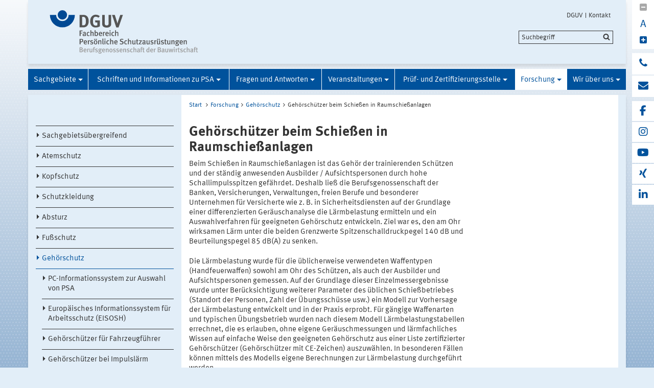

--- FILE ---
content_type: text/html;charset=UTF-8
request_url: https://www.dguv.de/fb-psa/forschung/gehoerschutz/gehoerschuetzer-beim-schiessen-in-raumschiessanlagen/index.jsp
body_size: 28283
content:
			

<!DOCTYPE html>
<html data-zoom="0" lang="DE">
<head>
<meta http-equiv="X-UA-Compatible" content="IE=edge,chrome=1">
<meta charset="utf-8" />
<meta name="viewport" content="width=device-width, initial-scale=1.0" />
<title>DGUV FB PSA Gehörschutz beim Schießen</title>
<meta name="description" content="Beim Schießen in Raumschießanlagen ist das Gehör der trainierenden Schützen und der ständig anwesenden Ausbilder / Aufsichtspersonen durch hohe Schallimpulsspitzen gefährdet." />
<meta name="date" content="2018-06-28 12:15:24" />
<meta name="author" content="Deutsche Gesetzliche Unfallversicherung e.V." />
<!-- Twitter Card -->
<meta name="twitter:card" content="summary" />
<meta name="twitter:title" content="DGUV FB PSA Gehörschutz beim Schießen" />
<meta name="twitter:site" content="@dguv" />
<meta name="twitter:creator" content="@dguv" />
<!-- OpenGraph -->
<meta property="og:type" content="website" />
<meta property="og:title" content="DGUV FB PSA Gehörschutz beim Schießen" />
<meta property="og:description" content="Beim Schießen in Raumschießanlagen ist das Gehör der trainierenden Schützen und der ständig anwesenden Ausbilder / Aufsichtspersonen durch hohe Schallimpulsspitzen gefährdet." />
<meta property="og:language" content="DE" />
<meta property="og:url" content="https://www.dguv.de/fb-psa/forschung/gehoerschutz/gehoerschuetzer-beim-schiessen-in-raumschiessanlagen/index.jsp" />
<link rel="shortcut icon" href="../../../../resources/images/favicon.png" />
<link rel="stylesheet" href="../../../../resources/css/style22102020.css" />
<script src="../../../../resources/js/modernizr.js"></script>
	<!-- Copyright (c) 2000-2025 etracker GmbH. All rights reserved. No reproduction, publication or modification allowed without permission. -->
	<!-- etracker code 6.0 -->
	<script type="text/javascript">
		var et_areas = "Internet/Fachbereiche/Forschung/Gehörschutz/Gehörschützer beim Schießen in Raumschießanlagen";
		var et_pagename = "Gehörschützer beim Schießen in Raumschießanlagen[d95494]";
	</script>
	<script id="_etLoader" type="text/javascript" charset="UTF-8" data-block-cookies="true" data-respect-dnt="true" data-secure-code="1bxjLs" src="//code.etracker.com/code/e.js" async></script>
	<!-- etracker code 6.0 end -->

</head>
<body id="template-aside" class="">
<header class="header" role="banner">
<div class="container" style="position:relative;">
<div class="content">
<section class="head-logo">
<a href="../../../index.jsp"
title="Fachausschuss PSA - Homepage">
<img src="../../../../medien/logos/logo-fachbereich-persoenliche-schutzausruestungen-rgb.svg" alt="">
</a>
</section>
</div>
<ul class="top-meta-nav" role="navigation" aria-label="top-navigation">
<li class="search-icon-mobile"></li>
<li>
<a href="../../../../de/index.jsp"
title="DGUV">DGUV</a>
</li>
<li>
<a href="../../../../de/kontakt.jsp"
title="Kontakt">Kontakt</a>
</li>
</ul>
<div class="search-field">
<span style="display:none;" id="search_target_webcode">/webcode.jsp</span>
<span style="display:none;" id="search_target_gss">/de/suche/index.jsp</span>
<span style="display:none;" id="search_target_publications">https://publikationen.dguv.de/DguvWebcode?query=</span>
<form
action="/de/suche/index.jsp"
name="q"
id="searchform"
tabindex="0"
role="search"
data-webcode="../../../../webcodes/index.json"
autocomplete="off"
onsubmit="replaceQuoteMarks()"
>
<input type="text" placeholder="Suchbegriff" name="query" id="searchInput" data-search-inputfield="true">
<input type="hidden" name="filter" value="language:de" />
<input name="xsl" value="json" type="hidden">
<input type="submit" name="Submit" value="Submit" id="searchComplete" style="display:none;">
<input type="hidden" name="col" value="1" />
<input type="hidden" name="col" value="2" />
<input type="hidden" name="col" value="3" />
<input type="hidden" name="col" value="4" />
<input type="hidden" name="cname" value="dguv-en" />
<input type="hidden" name="cname" value="dguv-de" />
<input type="hidden" name="cname" value="LUG" />
<input type="hidden" name="cname" value="Publikationen" />
<input type="hidden" name="tune.0" value="5" />
<input type="hidden" name="tune.1" value="3" />
<input type="hidden" name="tune.2" value="2" />
<input type="hidden" name="tune.3" value="5" />
<input type="hidden" name="tune.4" value="180" />
<input type="hidden" name="tune.5" value="10" />
<input type="hidden" name="tune.6" value="10" />
<div class="btn-search">Suchbegriff</div>
</form>
</div>
<div class="social-block" role="complementary"
>
<div class="block_1" tabindex="0" title="Schriftgrosse aendern">
<a class="minus-square" title="Verkleinern">
<i class="fa fa-minus-square" tabindex="0"></i>
</a>
<a>
<div class="buchstabe" title="Schriftgrosse ändern">A</div>
</a>
<a class="plus-square" title="Vergrößern">
<i class="fa fa-plus-square" tabindex="0"></i>
</a>
</div>
<div class="block_2">
<a class="phone" title="Haben Sie Fragen?" href="https://www.dguv.de/de/wir-ueber-uns/infoline/index.jsp">
<i class="fa fa-phone"></i>
<div class="info" title="Haben Sie Fragen?"
>
<i class="fa fa-phone"></i>
Infoline der Gesetzlichen Unfallversicherung: 0800 6050404
</div>
</a>
<a class="envelope" title="E-Mail schreiben" href="mailto:info@dguv.de">
<i class="fa fa-envelope"></i>
<div class="info" title="E-Mail schreiben"
>
<i class="fa fa-envelope"></i>
Anfrage per E-Mail
</div>
</a>
</div>
<div class="block_3">
<a class="facebook" target="_blank" title="zum Facebook-Kanal der Unfallkassen und Berufsgenossenschaften" href="https://www.facebook.com/UKundBG/">
<i class="fa fa-facebook"></i>
<div class="info" title="zum Facebook-Kanal der Unfallkassen und Berufsgenossenschaften"
>
<i class="fa fa-facebook"></i>
Facebook
</div>
</a>
<a class="instagram" target="_blank" title="zum Instagram-Kanal der Unfallkassen und Berufsgenossenschaften" href="https://www.instagram.com/ukundbg/">
<i class="fa fa-instagram"></i>
<div class="info" title="zum Instagram-Kanal der Unfallkassen und Berufsgenossenschaften"
>
<i class="fa fa-instagram"></i>
Instagram
</div>
</a>
<a class="youtube" target="_blank" title="Zum Youtube-Kanal der DGUV" href="https://www.youtube.com/dguv1">
<i class="fa fa-youtube"></i>
<div class="info" title="Zum Youtube-Kanal der DGUV"
>
<i class="fa fa-youtube"></i>
Youtube
</div>
</a>
<a class="xing" target="_blank" title="Zum Xing-Auftritt der DGUV" href="https://www.xing.com/pages/deutschegesetzlicheunfallversicherunge-v">
<i class="fa fa-xing"></i>
<div class="info" title="Zum Xing-Auftritt der DGUV"
>
<i class="fa fa-xing"></i>
Xing
</div>
</a>
<a class="linkedin" target="_blank" title="zu LinkedIn" href="https://www.linkedin.com/company/deutsche-gesetzliche-unfallversicherung-e-v-">
<i class="fa fa-linkedin"></i>
<div class="info" title="zu LinkedIn"
>
<i class="fa fa-linkedin"></i>
LinkedIn
</div>
</a>
</div>
</div>





<section class="main-nav">
<nav class="" role="navigation" aria-label="main-navigation">
<div class="toggle-topbar menu-icon">
<span>Menü</span>
</div>
<!-- ABC: pagefolder:p25049 - --> <ul class="top-level-nav"> <li class="" data-hidden="false"> <a title="Sachgebiete" href="../../../sachgebiete/index.jsp">Sachgebiete</a> <ul class="sub-level-nav"> <li class="" data-hidden="false"> <a title="PSA gegen Ertrinken" href="../../../sachgebiete/sachgebiet-psa-gegen-ertrinken/index.jsp">PSA gegen Ertrinken</a> </li> <li class="" data-hidden="false"> <a title="Atemschutz" href="../../../sachgebiete/sachgebiet-atemschutz/index.jsp">Atemschutz</a> </li> <li class="" data-hidden="false"> <a title="Augenschutz" href="../../../sachgebiete/sachgebiet-augenschutz/index.jsp">Augenschutz</a> </li> <li class="" data-hidden="false"> <a title="Kopfschutz" href="../../../sachgebiete/sachgebiet-kopfschutz/index.jsp">Kopfschutz</a> </li> <li class="" data-hidden="false"> <a title="Schutzkleidung" href="../../../sachgebiete/sachgebiet-schutzkleidung/index.jsp">Schutzkleidung</a> </li> <li class="" data-hidden="false"> <a title="PSA gegen Absturz / Rettungsausrüstungen" href="../../../sachgebiete/sachgebiet-psa-gegen-absturz/index.jsp">PSA gegen Absturz / Rettungsausrüstungen</a> </li> <li class="" data-hidden="false"> <a title="Fußschutz" href="../../../sachgebiete/sachgebiet-fussschutz/index.jsp">Fußschutz</a> </li> <li class="" data-hidden="false"> <a title="Stech- und Schnittschutz" href="../../../sachgebiete/sachgebiet-stech-und-schnittschutz/index.jsp">Stech- und Schnittschutz</a> </li> <li class="" data-hidden="false"> <a title="Gehörschutz" href="../../../sachgebiete/sachgebiet-gehoerschutz/index.jsp">Gehörschutz</a> </li> <li class="" data-hidden="false"> <a title="Hautschutz" href="../../../sachgebiete/sachgebiet-hautschutz/index.jsp">Hautschutz</a> </li> <li class="" data-hidden="false"> <a title="Personen-Notsignal-Anlagen" href="../../../sachgebiete/sachgebiet-personen-notsignal-anlagen/index.jsp">Personen-Notsignal-Anlagen</a> </li> </ul> </li> <li class="" data-hidden="false"> <a title="Schriften und Informationen zu PSA" href="../../../psa-regelwerke/index.jsp">Schriften und Informationen zu PSA</a> <ul class="sub-level-nav"> <li class="" data-hidden="false"> <a title="Fachbereich AKTUELL" href="../../../psa-regelwerke/aktuell/index.jsp">Fachbereich AKTUELL</a> </li> <li class="" data-hidden="false"> <a title="Fachinformationen" href="../../../psa-regelwerke/fachinformationen/index.jsp">Fachinformationen</a> </li> <li class="" data-hidden="false"> <a title="Leitlinien zu PSA" href="../../../psa-regelwerke/leitlinien-zu-psa/index.jsp">Leitlinien zu PSA</a> </li> <li class="" data-hidden="false"> <a title="Praxishilfen" href="../../../psa-regelwerke/praxishilfen/index.jsp">Praxishilfen</a> </li> <li class="" data-hidden="false"> <a title="Archiv" href="../../../psa-regelwerke/archiv/index.jsp">Archiv</a> </li> </ul> </li> <li class="" data-hidden="false"> <a title="Fragen und Antworten" href="../../../fragen-und-antworten/index.jsp">Fragen und Antworten</a> <ul class="sub-level-nav"> <li class="" data-hidden="false"> <a title="PSA gegen Ertrinken" href="../../../fragen-und-antworten/faq-ertrinken/index.jsp">PSA gegen Ertrinken</a> </li> <li class="" data-hidden="false"> <a title="Atemschutz" href="../../../fragen-und-antworten/faq-atemschutz/index.jsp">Atemschutz</a> </li> <li class="" data-hidden="false"> <a title="Augenschutz" href="../../../fragen-und-antworten/faq-augenschutz/index.jsp">Augenschutz</a> </li> <li class="" data-hidden="false"> <a title="Kopfschutz" href="../../../fragen-und-antworten/faq-kopfschutz/index.jsp">Kopfschutz</a> </li> <li class="" data-hidden="false"> <a title="Schutzkleidung" href="../../../fragen-und-antworten/faq-schutzkleidung/index.jsp">Schutzkleidung</a> </li> <li class="" data-hidden="false"> <a title="PSA gegen Absturz / Rettungsausrüstungen" href="../../../fragen-und-antworten/faq-absturz/index.jsp">PSA gegen Absturz / Rettungsausrüstungen</a> </li> <li class="" data-hidden="false"> <a title="Fußschutz" href="../../../fragen-und-antworten/faq-fussschutz/index.jsp">Fußschutz</a> </li> <li class="" data-hidden="false"> <a title="Stech- und Schnittschutz" href="../../../fragen-und-antworten/faq-stech-schnitt/index.jsp">Stech- und Schnittschutz</a> </li> <li class="" data-hidden="false"> <a title="Gehörschutz" href="../../../fragen-und-antworten/faq-gehoerschutz/index.jsp">Gehörschutz</a> </li> <li class="" data-hidden="false"> <a title="Hautschutz" href="../../../fragen-und-antworten/faq-hautschutz/index.jsp">Hautschutz</a> </li> <li class="" data-hidden="false"> <a title="Personen-Notsignal-Anlagen" href="../../../fragen-und-antworten/faq-pna/index.jsp">Personen-Notsignal-Anlagen</a> </li> </ul> </li> <li class="" data-hidden="false"> <a title="Veranstaltungen" href="../../../veranstaltungen/index.jsp">Veranstaltungen</a> <ul class="sub-level-nav"> <li class="" data-hidden="false"> <a title="Archiv Veranstaltungen" href="../../../veranstaltungen/archiv-veranstaltungen/index.jsp">Archiv Veranstaltungen</a> </li> </ul> </li> <li class="" data-hidden="false"> <a title="Prüf- und Zertifizierungsstelle" href="../../../pruef-und-zertifizierungsstelle/index.jsp">Prüf- und Zertifizierungsstelle</a> </li> <li class=" opened" data-hidden="false"> <a title="Forschung" href="../../index.jsp" class="active opened">Forschung</a> <ul class="sub-level-nav"> <li class="" data-hidden="false"> <a title="Sachgebietsübergreifend" href="../../sachgebietsuebergreifend/index.jsp">Sachgebietsübergreifend</a> </li> <li class="" data-hidden="false"> <a title="Atemschutz" href="../../atemschutz/index.jsp">Atemschutz</a> </li> <li class="" data-hidden="false"> <a title="Kopfschutz" href="../../kopfschutz/index.jsp">Kopfschutz</a> </li> <li class="" data-hidden="false"> <a title="Schutzkleidung" href="../../schutzkleidung/index.jsp">Schutzkleidung</a> </li> <li class="" data-hidden="false"> <a title="Absturz" href="../../absturz/index.jsp">Absturz</a> </li> <li class="" data-hidden="false"> <a title="Fußschutz" href="../../fussschutz/index.jsp">Fußschutz</a> </li> <li class=" opened" data-hidden="false"> <a title="Gehörschutz" href="../index.jsp" class="active opened">Gehörschutz</a> <ul> <li data-hidden="false"> <a title=">PC-Informationssystem zur Auswahl von PSA" href="../pc-informationssystem-zur-auswahl-von-psa/index.jsp"> PC-Informationssystem zur Auswahl von PSA </a> <li data-hidden="false"> <a title=">Europäisches Informationssystem für Arbeitsschutz (EISOSH)" href="../europaeisches-informationssystem-fuer-arbeitsschutz-eisosh/index.jsp"> Europäisches Informationssystem für Arbeitsschutz (EISOSH) </a> <li data-hidden="false"> <a title=">Gehörschützer für Fahrzeugführer" href="../gehoerschuetzer-fuer-fahrzeugfuehrer/index.jsp"> Gehörschützer für Fahrzeugführer </a> <li data-hidden="false"> <a title=">Gehörschützer bei Impulslärm" href="../gehoerschuetzer-bei-impulslaerm/index.jsp"> Gehörschützer bei Impulslärm </a> <li class="opened" data-hidden="false"> <a title="Gehörschützer beim Schießen in Raumschießanlagen" href="index.jsp" class="active opened">Gehörschützer beim Schießen in Raumschießanlagen</a> </li> <li data-hidden="false"> <a title=">Akustisches Prüfverfahren für pegelabhängig dämmende Kapselgehörschützer" href="../aukustisches-pruefverfahren-fuer-pegelunabhaengig-daemmende-kapselgehoerschuetzer/index.jsp"> Akustisches Prüfverfahren für pegelabhängig dämmende Kapselgehörschützer </a> <li data-hidden="false"> <a title=">Akustisches Prüfverfahren für Kapselgehörschützer mit Kommunikationseinrichtung" href="../akustisches-pruefverfahren-fuer-kapselgehoerschuetzer-mit-kommunikationseinrichtung/index.jsp"> Akustisches Prüfverfahren für Kapselgehörschützer mit Kommunikationseinrichtung </a> <li data-hidden="false"> <a title=">Schadstoffe in Gehörschützern" href="../schadstoffe-in-gehoerschuetzern/index.jsp"> Schadstoffe in Gehörschützern </a> </ul> </li> <li class="" data-hidden="false"> <a title="Hautschutz" href="../../hautschutz/index.jsp">Hautschutz</a> </li> </ul> </li> <li class="" data-hidden="false"> <a title="Wir über uns" href="../../../wir-ueber-uns/index.jsp">Wir über uns</a> <ul class="sub-level-nav"> <li class="" data-hidden="false"> <a title="Links mit PSA-Bezug" href="../../../wir-ueber-uns/links-mit-psa-bezug/index.jsp">Links mit PSA-Bezug</a> </li> </ul> </li> </ul>
</nav>
</section>
</div>
</header>
<main class="main" role="main">	<div class="wrapper">		<div class="container contains-aside-nav" 
 data-equalizer>				<div class="aside-nav true" data-equalizer-watch>	<ul class="sub-level-nav">
		<li>
		      		<li data-level-pos="5" class="notAuthorized">
				    <a title="Sachgebietsübergreifend" href="../../sachgebietsuebergreifend/index.jsp">Sachgebietsübergreifend</a>
			</li>
		      		<li data-level-pos="5" class="notAuthorized">
				    <a title="Atemschutz" href="../../atemschutz/index.jsp">Atemschutz</a>
			</li>
		      		<li data-level-pos="5" class="notAuthorized">
				    <a title="Kopfschutz" href="../../kopfschutz/index.jsp">Kopfschutz</a>
			</li>
		      		<li data-level-pos="5" class="notAuthorized">
				    <a title="Schutzkleidung" href="../../schutzkleidung/index.jsp">Schutzkleidung</a>
			</li>
		      		<li data-level-pos="5" class="notAuthorized">
				    <a title="Absturz" href="../../absturz/index.jsp">Absturz</a>
			</li>
		      		<li data-level-pos="5" class="notAuthorized">
				    <a title="Fußschutz" href="../../fussschutz/index.jsp">Fußschutz</a>
			</li>
      		<li data-level-pos="5" class="active notAuthorized">
	      		<a title="Gehörschutz" 
			    	href="../index.jsp" 
			      	class="active">Gehörschutz</a>
		<ul>
		      		<li data-level-pos="5" class="notAuthorized">
				    <a title="PC-Informationssystem zur Auswahl von PSA" href="../pc-informationssystem-zur-auswahl-von-psa/index.jsp">PC-Informationssystem zur Auswahl von PSA</a>
			</li>
		      		<li data-level-pos="5" class="notAuthorized">
				    <a title="Europäisches Informationssystem für Arbeitsschutz (EISOSH)" href="../europaeisches-informationssystem-fuer-arbeitsschutz-eisosh/index.jsp">Europäisches Informationssystem für Arbeitsschutz (EISOSH)</a>
			</li>
		      		<li data-level-pos="5" class="notAuthorized">
				    <a title="Gehörschützer für Fahrzeugführer" href="../gehoerschuetzer-fuer-fahrzeugfuehrer/index.jsp">Gehörschützer für Fahrzeugführer</a>
			</li>
		      		<li data-level-pos="5" class="notAuthorized">
				    <a title="Gehörschützer bei Impulslärm" href="../gehoerschuetzer-bei-impulslaerm/index.jsp">Gehörschützer bei Impulslärm</a>
			</li>
      		<li data-level-pos="5" class="active notAuthorized">
	      		<a title="Gehörschützer beim Schießen in Raumschießanlagen" 
			    	href="index.jsp" 
			      	class="active">Gehörschützer beim Schießen in Raumschießanlagen</a>
			</li>
		      		<li data-level-pos="5" class="notAuthorized">
				    <a title="Akustisches Prüfverfahren für pegelabhängig dämmende Kapselgehörschützer" href="../aukustisches-pruefverfahren-fuer-pegelunabhaengig-daemmende-kapselgehoerschuetzer/index.jsp">Akustisches Prüfverfahren für pegelabhängig dämmende Kapselgehörschützer</a>
			</li>
		      		<li data-level-pos="5" class="notAuthorized">
				    <a title="Akustisches Prüfverfahren für Kapselgehörschützer mit Kommunikationseinrichtung" href="../akustisches-pruefverfahren-fuer-kapselgehoerschuetzer-mit-kommunikationseinrichtung/index.jsp">Akustisches Prüfverfahren für Kapselgehörschützer mit Kommunikationseinrichtung</a>
			</li>
		      		<li data-level-pos="5" class="notAuthorized">
				    <a title="Schadstoffe in Gehörschützern" href="../schadstoffe-in-gehoerschuetzern/index.jsp">Schadstoffe in Gehörschützern</a>
			</li>
		</ul>
			</li>
		      		<li data-level-pos="5" class="notAuthorized">
				    <a title="Hautschutz" href="../../hautschutz/index.jsp">Hautschutz</a>
			</li>
		</li>
	</ul>
				</div>			<div class="content contains-margin-col" data-equalizer-watch>				<ul class="breadcrumb">	<li>
	  	<a href="../../../index.jsp">Start</a>
	  </li>
		<li><a href="../../index.jsp">Forschung</a></li><li><a href="../index.jsp">Gehörschutz</a></li><li>Gehörschützer beim Schießen in Raumschießanlagen</li>
	<!-- // #breadcrumb -->
				</ul>				<div class="content-wrapper">					<div class="contentPicTop">					</div>                </div>				<div class="content-wrapper">					<div class="content-col">							<h1 
>Gehörschützer beim Schießen in Raumschießanlagen</h1>                        <div class="contentCol2-col-first">                        </div>                        <div class="contentCol2-col-last">		<div >
<p>Beim Schie&szlig;en in Raumschie&szlig;anlagen ist das Geh&ouml;r der trainierenden Sch&uuml;tzen und der st&auml;ndig anwesenden Ausbilder / Aufsichtspersonen durch hohe Schallimpulsspitzen gef&auml;hrdet. Deshalb lie&szlig; die Berufsgenossenschaft der Banken, Versicherungen, Verwaltungen, freien Berufe und besonderer Unternehmen f&uuml;r Versicherte wie z. B. in Sicherheitsdiensten auf der Grundlage einer differenzierten Ger&auml;uschanalyse die L&auml;rmbelastung ermitteln und ein Auswahlverfahren f&uuml;r geeigneten Geh&ouml;rschutz entwickeln. Ziel war es, den am Ohr wirksamen L&auml;rm unter die beiden Grenzwerte Spitzenschalldruckpegel 140 dB und Beurteilungspegel 85 dB(A) zu senken.</p><p>Die L&auml;rmbelastung wurde f&uuml;r die &uuml;blicherweise verwendeten Waffentypen (Handfeuerwaffen) sowohl am Ohr des Sch&uuml;tzen, als auch der Ausbilder und Aufsichtspersonen gemessen. Auf der Grundlage dieser Einzelmessergebnisse wurde unter Ber&uuml;cksichtigung weiterer Parameter des &uuml;blichen Schie&szlig;betriebes (Standort der Personen, Zahl der &Uuml;bungssch&uuml;sse usw.) ein Modell zur Vorhersage der L&auml;rmbelastung entwickelt und in der Praxis erprobt. F&uuml;r g&auml;ngige Waffenarten und typischen &Uuml;bungsbetrieb wurden nach diesem Modell L&auml;rmbelastungstabellen errechnet, die es erlauben, ohne eigene Ger&auml;uschmessungen und l&auml;rmfachliches Wissen auf einfache Weise den geeigneten Geh&ouml;rschutz aus einer Liste zertifizierter Geh&ouml;rsch&uuml;tzer (Geh&ouml;rsch&uuml;tzer mit CE-Zeichen) auszuw&auml;hlen. In besonderen F&auml;llen k&ouml;nnen mittels des Modells eigene Berechnungen zur L&auml;rmbelastung durchgef&uuml;hrt werden.</p><p>Ende der Forschungsarbeiten: 11 / 1996</p><p>Forschende Institution: </p><p>Berufsgenossenschaftliches Institut f&uuml;r Arbeitssicherheit (BGIA)</p>
		</div>
                        </div>					</div>					<div class="margin-col">					</div>				</div>			</div>				<div class="socialbar">				    <div class="shariff" data-url="https://www.dguv.de/fb-psa/forschung/gehoerschutz/gehoerschuetzer-beim-schiessen-in-raumschiessanlagen/index.jsp" data-services="[&quot;facebook&quot;,
&quot;linkedin&quot;,
&quot;xing&quot;,
&quot;info&quot;]" data-literals="{					    &quot;facebook&quot;: {					        &quot;text&quot;: &quot;teilen<&quot;,					        &quot;title&quot;: &quot;Bei Facebook teilen&quot;					    },					    &quot;xing&quot;: {					        &quot;text&quot;: &quot;teilen<&quot;,					        &quot;title&quot;: &quot;Bei XING teilen&quot;					    },					    &quot;linkedin&quot;: {					        &quot;text&quot;: &quot;teilen<&quot;,					        &quot;title&quot;: &quot;Bei LinkedIn teilen&quot;					    },					}" data-theme="standard" data-mail-url="mailto:info@dguv.de" data-mail-subject="Empfohlene Seite von www.dguv.de"">				    </div>				</div>				<script>					(function() {						'use strict';						document.querySelector('.shariff').setAttribute('data-literals',JSON.stringify({ "facebook": { "text": "teilen", "title": "Bei Facebook teilen" }, "xing": { "text": "teilen", "title": "Bei XING teilen" }, "linkedin": { "text": "teilen", "title": "Bei LinkedIn teilen" }, }));					})();					window.addEventListener('load', function() {						(function() {						    'use strict';						    var shariffs = document.querySelectorAll('.shariff');						    [].slice.call(shariffs).reduce(function(prevShariffReducer, shariff) {						        if(!shariff.literalsSet) {						            var literalData = JSON.parse(shariff.getAttribute('data-literals'));						            var services = JSON.parse(shariff.getAttribute('data-services'));						            var listItems = [].slice.call(shariff.querySelectorAll('ul li'));						            listItems.reduce(function(prevLIReducer, listItem) {						                var itemClasses = listItem.className.split(' ');						                var link = listItem.querySelector('a');						                var shareText = link.querySelector('span.share_text');						                var matchedShariff = itemClasses.reduce(function(prevICReducer, itemClass) {						                    if(services.indexOf(itemClass) !== -1) {						                        return itemClass;						                    }						                    return prevICReducer;						                }, null);						                if(literalData[matchedShariff]) {						                    link.title = literalData[matchedShariff].title;						                    link.setAttribute('aria-label', literalData[matchedShariff].title);						                    shareText.innerHTML = literalData[matchedShariff].text;						                }						            }, null);						            shariff.literalsSet = true;						        }						    }, null);						})();					});				</script>		</div>	</div>	</main>
<!-- Webcode-Information:
GID im ContentSelect:
UID im ContentSelect: 95494
Erster Webcode: d95494
-->
<!-- // END MAIN -->
<footer class="footer wrapper" role="contentinfo">
<div class="container"
>
<div class="logo">
<img src="../../../../resources/images/dguv-logo-white.svg" alt="" />
</div>
<div class="three-quaters">
<div class="action-links">
<a href="javascript:print();" class="icon-print">Drucken</a>
<a href="../../../../de/seitenfeedback.jsp?wcid=d95494&pname=DGUV+FB+PSA+Geh%C3%B6rschutz+beim+Schie%C3%9Fen&url=https://www.dguv.de/fb-psa/forschung/gehoerschutz/gehoerschuetzer-beim-schiessen-in-raumschiessanlagen/index.jsp"
target="_blank"
class="icon-feedback">Seitenfeedback</a>
</div>
</div>
<div>
<ul class="link-list">
<li
>
<a href="../../../../de/wir-ueber-uns/impressum/index.jsp" title="zum Impressum">Impressum</a>
</li>
<li
>
<a href="../../../../de/wir-ueber-uns/impressum/datenschutzerklaerung/index.jsp" title="weitere Infos">Datenschutzerklärung</a>
</li>
<li
>
<a href="../../../../de/wir-ueber-uns/impressum/barrierefreiheit/index.jsp" title="zur Barrierefreiheit">Barrierefreiheit</a>
</li>
<li
>
<a href="../../../../de/wir-ueber-uns/impressum/meldeportal/index.jsp" title="zum Meldeportal der DGUV">Meldeportal</a>
</li>
</ul>
</div>
<div class="collapsible">
<h5
>Informationen für </h5>
<ul class="link-list">
<li
>
<a href="../../../../de/ihr_partner/unternehmen/index.jsp" title="Weitere Infos">
Unternehmen
</a>
</li>
<li
>
<a href="../../../../de/ihr_partner/arbeitnehmer/index.jsp" title="Weitere Infos">
Beschäftigte
</a>
</li>
<li
>
<a href="../../../../de/ihr_partner/kita_schule_uni/index.jsp" title="Weitere Infos">
Kita / Schule / Uni
</a>
</li>
<li
>
<a href="../../../../de/ihr_partner/ehrenamt/index.jsp" title="Weitere Infos">
Ehrenamt
</a>
</li>
<li
>
<a href="../../../../de/ihr_partner/haushaltshilfen/index.jsp" title="Weitere Infos">
Haushaltshilfen
</a>
</li>
<li
>
<a href="../../../../de/ihr_partner/aerzte_wl/index.jsp" title="Weitere Infos">
Ärzte und Krankenhäuser
</a>
</li>
</ul>
</div>
<div class="collapsible">
<h5
>Die DGUV</h5>
<ul class="link-list">
<li
>
<a href="../../../../de/wir-ueber-uns/aufgaben/index.jsp" title="Weitere Infos">
Aufgaben
</a>
</li>
<li
>
<a href="../../../../de/praevention/index.jsp" title="Prävention">
Prävention
</a>
</li>
<li
>
<a href="../../../../de/wir-ueber-uns/selbstverwaltung/index.jsp" title="Weitere Infos">
Selbstverwaltung
</a>
</li>
<li
>
<a href="../../../../de/wir-ueber-uns/mitglieder/index.jsp" title="Weitere Infos">
Mitglieder
</a>
</li>
<li
>
<a href="../../../../de/wir-ueber-uns/ihr-weg-zu-uns/index.jsp" title="Anfahrtbeschreibungen">
Ihr Weg zu uns
</a>
</li>
</ul>
</div>
<div class="collapsible">
<h5
>DGUV in Social Media</h5>
<ul class="link-list">
<li>
<a href="https://www.facebook.com/UKundBG/"
class="social-icon icon-fb"
target="_blank"
title="Facebook"
>Facebook</a>
</li>
<li><a href="https://www.xing.com/pages/deutschegesetzlicheunfallversicherunge-v" class="social-icon icon-xing" target="_blank" title="Xing"
>Xing</a></li>
<li><a href="https://www.linkedin.com/company/deutsche-gesetzliche-unfallversicherung-e-v-" class="social-icon icon-linkedin" target="_blank" title="LinkedIn"
>LinkedIn</a></li>
</ul>
</div>
</div>
<ul class="bottom-meta-nav" role="navigation" aria-label="bottom-navigation">
<li
>
<a href="../../../../de/index.jsp" title="DGUV">
DGUV
</a>
</li>
<li
>
<a href="../../../../de/kontakt.jsp" title="Kontakt">
Kontakt
</a>
</li>
</ul>
</footer><!-- // concatinated javascript -->
<script src="../../../../resources/js/script.js"></script>
</html>

--- FILE ---
content_type: image/svg+xml
request_url: https://www.dguv.de/medien/logos/logo-fachbereich-persoenliche-schutzausruestungen-rgb.svg
body_size: 27825
content:
<svg id="Ebene_1" data-name="Ebene 1" xmlns="http://www.w3.org/2000/svg" viewBox="0 0 672.64 197.39"><defs><style>.cls-1{fill:#004994;}.cls-2{fill:#555;}.cls-3{fill:#9c9c9c;}</style></defs><title>Logo Fachbereich Persoenliche Schutzausruestungen RGB</title><path class="cls-1" d="M83.68,193a28.38,28.38,0,0,1-28.34-28.35H27a56.69,56.69,0,1,0,113.38,0H112A28.39,28.39,0,0,1,83.68,193Z" transform="translate(-26.99 -143.4)"/><path class="cls-1" d="M104.95,164.67A21.26,21.26,0,1,1,83.68,143.4,21.26,21.26,0,0,1,104.95,164.67Z" transform="translate(-26.99 -143.4)"/><path class="cls-2" d="M197.66,212.95a19.45,19.45,0,0,1-13.8,8.17c-2.12.16-4.82,0.33-8.17,0.33h-13.8V164.67h11.44c3.27,0,7.6.16,9.88,0.33a19.25,19.25,0,0,1,12.41,5.64c5.23,5.15,7.76,12.42,7.76,22.63C203.38,201,201.5,207.8,197.66,212.95Zm-10-34.55c-1.88-3.1-4.49-4.74-9-4.74h-5.23v38.47h6.13c7.51,0,10.95-5.8,10.95-17.81C190.56,187.71,190,182.15,187.7,178.39Z" transform="translate(-26.99 -143.4)"/><path class="cls-2" d="M235.32,222.09c-8.5,0-14.78-2.78-19.36-8.66-4.17-5.31-6-11.35-6-19.85,0-12,3.92-20.5,11.84-25.81a23.44,23.44,0,0,1,13.8-4,27,27,0,0,1,18.05,6.53l-6,7.11A18,18,0,0,0,235.72,173a11.57,11.57,0,0,0-8.17,2.86c-3.84,3.68-4.82,9.8-4.82,18.3,0,8.09,1.39,13.31,4.25,16.17a12.6,12.6,0,0,0,8.9,3.19,13.43,13.43,0,0,0,6.45-1.39V199.22h-8.66l-1.47-9.31h22V217A36.54,36.54,0,0,1,235.32,222.09Z" transform="translate(-26.99 -143.4)"/><path class="cls-2" d="M304.58,211.8c-1.47,4.49-7,10.7-19.28,10.7-8.66,0-15-2.61-18.21-7.6-1.88-2.94-2.45-5.23-2.45-10.7V164.67h11.68V202c0,3.51.33,5.55,1,6.78,1.31,2.53,4,3.92,7.76,3.92,5,0,8.17-2.45,8.66-6.62a36.07,36.07,0,0,0,.16-5.06V164.67h11.6V202.9C305.48,208.29,305.4,209.35,304.58,211.8Z" transform="translate(-26.99 -143.4)"/><path class="cls-2" d="M339,221.85H328.67L309.4,164.67h12.5l9.39,29.57a101.65,101.65,0,0,1,2.61,9.88,109.19,109.19,0,0,1,3.27-11.35l9.64-28.1h12Z" transform="translate(-26.99 -143.4)"/><path class="cls-2" d="M174.81,239.13h-8.53v6.77h6.95v3.35h-6.95v11.41h-4.14V235.75h13.17Z" transform="translate(-26.99 -143.4)"/><path class="cls-2" d="M189.21,261.41a4.27,4.27,0,0,1-2.48-2.45,6.19,6.19,0,0,1-5,2.23c-4.18,0-6-2.3-6-5.47,0-4.21,3.17-6.34,9-6.34h1.22v-1c0-2.09-.36-3.2-2.52-3.2a10.72,10.72,0,0,0-5.44,2.09l-1.76-2.84a13.66,13.66,0,0,1,7.74-2.48c2.84,0,4.75,1,5.54,3,0.32,0.79.32,1.76,0.29,4.46l-0.07,5.22c0,2.45.18,3.24,1.58,4.21Zm-4.1-9.36c-4,0-5.15,1.15-5.15,3.46,0,1.73.94,2.81,2.52,2.81a4.12,4.12,0,0,0,3.28-1.91l0.07-4.32C185.75,252.09,185.36,252.06,185.1,252.06Z" transform="translate(-26.99 -143.4)"/><path class="cls-2" d="M201.77,261.13c-5,0-7.74-3.49-7.74-9.36,0-6.62,4-9.79,8-9.79a6.63,6.63,0,0,1,5,2l-2,2.63a4.48,4.48,0,0,0-3.06-1.4,3.1,3.1,0,0,0-2.88,1.84,12.31,12.31,0,0,0-.76,5.08c0,2.48.4,4.07,1.22,5a3.2,3.2,0,0,0,2.41,1,5.24,5.24,0,0,0,3.67-1.8l1.87,2.41A7.59,7.59,0,0,1,201.77,261.13Z" transform="translate(-26.99 -143.4)"/><path class="cls-2" d="M221.71,260.66V248.28c0-2.27-.79-2.92-2.3-2.92a6.74,6.74,0,0,0-4.39,2.23v13.07h-4V239a18.79,18.79,0,0,0-.36-4l4-.86a19.56,19.56,0,0,1,.36,4.28v3.89c0,1-.07,1.87-0.07,2.05a8.19,8.19,0,0,1,5.58-2.38,4.93,4.93,0,0,1,4.43,2.23,6.94,6.94,0,0,1,.61,3.56v12.85h-3.85Z" transform="translate(-26.99 -143.4)"/><path class="cls-2" d="M238.71,261.05a5.51,5.51,0,0,1-4.43-2.09,4.49,4.49,0,0,1-.5,1.69h-3.63a10.24,10.24,0,0,0,.47-4.07V239.42a14.54,14.54,0,0,0-.47-4.39l4.1-.9a19.61,19.61,0,0,1,.29,3.64V242a8.9,8.9,0,0,1-.11,1.73l0.14,0a5.78,5.78,0,0,1,4.32-1.76c4.36,0,7.09,3.56,7.09,9.25S243,261.05,238.71,261.05ZM238,245.36a4.35,4.35,0,0,0-3.46,1.84v8.89a4.73,4.73,0,0,0,3.38,1.58c2.48,0,3.56-1.8,3.56-6.37C241.51,248,240.87,245.36,238,245.36Z" transform="translate(-26.99 -143.4)"/><path class="cls-2" d="M253.57,252.63v0.29c0,2.52.94,5.18,4.5,5.18a6.71,6.71,0,0,0,4.54-1.8l1.55,2.41a9.84,9.84,0,0,1-6.55,2.41c-5.15,0-8.39-3.71-8.39-9.54,0-3.2.68-5.33,2.27-7.13a6.93,6.93,0,0,1,5.58-2.45,7,7,0,0,1,5,1.87c1.58,1.44,2.37,3.67,2.37,7.92v0.83H253.57Zm3.49-7.63c-2.23,0-3.46,1.76-3.46,4.72h6.73C260.34,246.76,259,245,257.06,245Z" transform="translate(-26.99 -143.4)"/><path class="cls-2" d="M276.9,245.9a3,3,0,0,0-1.12-.25,3.59,3.59,0,0,0-3.42,2.7v12.31h-4V247.81a14.48,14.48,0,0,0-.65-4.89l3.64-.94a6.41,6.41,0,0,1,.68,2.88c1.44-2,2.88-2.92,4.64-2.92a3,3,0,0,1,1.4.29Z" transform="translate(-26.99 -143.4)"/><path class="cls-2" d="M283.38,252.63v0.29c0,2.52.94,5.18,4.5,5.18a6.71,6.71,0,0,0,4.54-1.8l1.55,2.41a9.84,9.84,0,0,1-6.55,2.41c-5.15,0-8.39-3.71-8.39-9.54,0-3.2.68-5.33,2.27-7.13a6.93,6.93,0,0,1,5.58-2.45,7,7,0,0,1,5,1.87c1.58,1.44,2.38,3.67,2.38,7.92v0.83H283.38Zm3.49-7.63c-2.23,0-3.46,1.76-3.46,4.72h6.73C290.15,246.76,288.85,245,286.87,245Z" transform="translate(-26.99 -143.4)"/><path class="cls-2" d="M300.19,239.74a2.58,2.58,0,0,1-2.56-2.63A2.61,2.61,0,1,1,300.19,239.74Zm-2,20.91V242.73l4-.72v18.65h-4Z" transform="translate(-26.99 -143.4)"/><path class="cls-2" d="M314.26,261.13c-5,0-7.74-3.49-7.74-9.36,0-6.62,4-9.79,8-9.79a6.63,6.63,0,0,1,5,2l-2,2.63a4.48,4.48,0,0,0-3.06-1.4,3.1,3.1,0,0,0-2.88,1.84,12.31,12.31,0,0,0-.76,5.08c0,2.48.4,4.07,1.22,5a3.2,3.2,0,0,0,2.41,1,5.25,5.25,0,0,0,3.67-1.8l1.87,2.41A7.59,7.59,0,0,1,314.26,261.13Z" transform="translate(-26.99 -143.4)"/><path class="cls-2" d="M334.21,260.66V248.28c0-2.27-.79-2.92-2.3-2.92a6.74,6.74,0,0,0-4.39,2.23v13.07h-4V239a18.79,18.79,0,0,0-.36-4l4-.86a19.56,19.56,0,0,1,.36,4.28v3.89c0,1-.07,1.87-0.07,2.05A8.19,8.19,0,0,1,333,242a4.93,4.93,0,0,1,4.43,2.23,6.94,6.94,0,0,1,.61,3.56v12.85h-3.85Z" transform="translate(-26.99 -143.4)"/><path class="cls-2" d="M170.45,289.15h-4.21v9.5h-4.1V273.75h6.62c3.64,0,5,.36,6.33,1.19a7,7,0,0,1,3.42,6.26A7.68,7.68,0,0,1,170.45,289.15Zm2.48-10.83a4.47,4.47,0,0,0-3.46-1.22h-3.24v8.75h3.24c3.06,0,4.46-1.44,4.46-4.39A4.37,4.37,0,0,0,172.94,278.32Z" transform="translate(-26.99 -143.4)"/><path class="cls-2" d="M184.67,290.63v0.29c0,2.52.94,5.18,4.5,5.18a6.71,6.71,0,0,0,4.54-1.8l1.55,2.41a9.84,9.84,0,0,1-6.55,2.41c-5.15,0-8.39-3.71-8.39-9.54,0-3.2.68-5.33,2.27-7.13a6.93,6.93,0,0,1,5.58-2.45,7,7,0,0,1,5,1.87c1.58,1.44,2.38,3.67,2.38,7.92v0.83H184.67Zm3.49-7.63c-2.23,0-3.46,1.76-3.46,4.72h6.73C191.44,284.76,190.14,283,188.16,283Z" transform="translate(-26.99 -143.4)"/><path class="cls-2" d="M208,283.9a3,3,0,0,0-1.12-.25,3.59,3.59,0,0,0-3.42,2.7v12.31h-4V285.81a14.48,14.48,0,0,0-.65-4.89l3.64-.94a6.41,6.41,0,0,1,.68,2.88c1.44-2,2.88-2.92,4.64-2.92a3,3,0,0,1,1.4.29Z" transform="translate(-26.99 -143.4)"/><path class="cls-2" d="M216.57,299.16a14.69,14.69,0,0,1-7-2l1.4-2.84a12.72,12.72,0,0,0,5.9,1.91,2.66,2.66,0,0,0,3-2.56c0-1.4-.9-2.12-3-2.56l-2.2-.47c-2.74-.58-4.36-2.45-4.36-5,0-3.42,2.74-5.8,6.77-5.8a12.5,12.5,0,0,1,6,1.58l-1.3,2.74a9.24,9.24,0,0,0-4.46-1.33c-1.69,0-2.77.94-2.77,2.34,0,1.12.61,1.69,2.45,2.16l2.27,0.58c3.67,0.94,4.64,3,4.64,5.08C223.95,296.64,221,299.16,216.57,299.16Z" transform="translate(-26.99 -143.4)"/><path class="cls-2" d="M234.67,299.12c-4.93,0-8-3.71-8-9.54s3.13-9.57,8-9.57c5.18,0,8.13,3.85,8.13,9.61S239.61,299.12,234.67,299.12Zm-3.85-20.62a2.52,2.52,0,1,1,2.41-2.52A2.48,2.48,0,0,1,230.82,278.5Zm3.82,4.5c-2.52,0-3.6,1.91-3.6,6.34,0,5.29,1.33,6.84,3.71,6.84s3.64-1.91,3.64-6.48C238.38,284.55,236.94,283,234.64,283Zm3.67-4.5a2.52,2.52,0,1,1,2.41-2.52A2.48,2.48,0,0,1,238.31,278.5Z" transform="translate(-26.99 -143.4)"/><path class="cls-2" d="M256.85,298.66V286.56c0-2.48-.58-3.17-2.09-3.17a6.6,6.6,0,0,0-4,2.05v13.21h-3.89V285.27a10.77,10.77,0,0,0-.68-4.32l3.6-1a5.32,5.32,0,0,1,.65,2.59c1.94-1.66,3.64-2.52,5.58-2.52,2.81,0,4.75,1.69,4.75,5v13.61h-3.92Z" transform="translate(-26.99 -143.4)"/><path class="cls-2" d="M269.81,299.05c-4,0-4-3.6-4-5.15V278.39a29.51,29.51,0,0,0-.36-5.33l4.07-.9a22,22,0,0,1,.32,5v15.44c0,2.45.11,2.84,0.4,3.28a1.11,1.11,0,0,0,1.3.29l0.65,2.45A6.21,6.21,0,0,1,269.81,299.05Z" transform="translate(-26.99 -143.4)"/><path class="cls-2" d="M277.22,277.74a2.58,2.58,0,0,1-2.56-2.63A2.61,2.61,0,1,1,277.22,277.74Zm-2,20.91V280.73l4-.72v18.65h-4Z" transform="translate(-26.99 -143.4)"/><path class="cls-2" d="M291.3,299.12c-5,0-7.74-3.49-7.74-9.36,0-6.62,4-9.79,8-9.79a6.63,6.63,0,0,1,5,2l-2,2.63a4.48,4.48,0,0,0-3.06-1.4A3.1,3.1,0,0,0,288.7,285a12.31,12.31,0,0,0-.76,5.08c0,2.48.4,4.07,1.22,5a3.2,3.2,0,0,0,2.41,1,5.24,5.24,0,0,0,3.67-1.8l1.87,2.41A7.59,7.59,0,0,1,291.3,299.12Z" transform="translate(-26.99 -143.4)"/><path class="cls-2" d="M311.24,298.66V286.27c0-2.27-.79-2.92-2.3-2.92a6.74,6.74,0,0,0-4.39,2.23v13.07h-4V277a18.79,18.79,0,0,0-.36-4l4-.86a19.55,19.55,0,0,1,.36,4.28v3.89c0,1-.07,1.87-0.07,2.05A8.19,8.19,0,0,1,310,280a4.93,4.93,0,0,1,4.43,2.23,6.94,6.94,0,0,1,.61,3.56v12.85h-3.85Z" transform="translate(-26.99 -143.4)"/><path class="cls-2" d="M323.77,290.63v0.29c0,2.52.94,5.18,4.5,5.18a6.71,6.71,0,0,0,4.54-1.8l1.55,2.41a9.84,9.84,0,0,1-6.55,2.41c-5.15,0-8.39-3.71-8.39-9.54,0-3.2.68-5.33,2.27-7.13a6.93,6.93,0,0,1,5.58-2.45,7,7,0,0,1,5,1.87c1.58,1.44,2.37,3.67,2.37,7.92v0.83H323.77Zm3.49-7.63c-2.23,0-3.45,1.76-3.45,4.72h6.73C330.53,284.76,329.24,283,327.26,283Z" transform="translate(-26.99 -143.4)"/><path class="cls-2" d="M352.17,299.12a15.94,15.94,0,0,1-8.17-2.23l1.58-3.17a12.72,12.72,0,0,0,6.73,2.05c3.06,0,4.9-1.48,4.9-4,0-1.84-1.15-3-3.71-3.71l-2.66-.76c-2.27-.65-3.89-1.58-4.82-3a6.27,6.27,0,0,1-1-3.64c0-4.39,3.45-7.38,8.46-7.38a13.85,13.85,0,0,1,7.88,2.38l-1.87,2.92a10.71,10.71,0,0,0-5.87-1.91c-2.45,0-4.07,1.33-4.07,3.38,0,1.55.86,2.34,3.31,3.06l3,0.86c3.6,1,6.12,3.35,6.12,7.09C361.89,295.27,358.54,299.12,352.17,299.12Z" transform="translate(-26.99 -143.4)"/><path class="cls-2" d="M372.69,299.12c-5,0-7.74-3.49-7.74-9.36,0-6.62,4-9.79,8-9.79a6.63,6.63,0,0,1,5,2l-2,2.63a4.48,4.48,0,0,0-3.06-1.4,3.1,3.1,0,0,0-2.88,1.84,12.31,12.31,0,0,0-.76,5.08c0,2.48.4,4.07,1.22,5a3.2,3.2,0,0,0,2.41,1,5.24,5.24,0,0,0,3.67-1.8l1.87,2.41A7.59,7.59,0,0,1,372.69,299.12Z" transform="translate(-26.99 -143.4)"/><path class="cls-2" d="M392.63,298.66V286.27c0-2.27-.79-2.92-2.3-2.92a6.74,6.74,0,0,0-4.39,2.23v13.07h-4V277a18.79,18.79,0,0,0-.36-4l4-.86a19.55,19.55,0,0,1,.36,4.28v3.89c0,1-.07,1.87-0.07,2.05a8.19,8.19,0,0,1,5.58-2.38,4.93,4.93,0,0,1,4.43,2.23,6.93,6.93,0,0,1,.61,3.56v12.85h-3.85Z" transform="translate(-26.99 -143.4)"/><path class="cls-2" d="M414,299.23a4,4,0,0,1-1.58-2.27,6.61,6.61,0,0,1-5.18,2.23,5.77,5.77,0,0,1-4.54-1.8c-0.72-.86-1-2.05-1-4.32V280.73l3.89-.72v12.2c0,2.27.32,3.92,2.66,3.92a4.41,4.41,0,0,0,3.56-2.38v-13l3.82-.72v13.71c0,2.45.9,3.46,1.12,3.64Z" transform="translate(-26.99 -143.4)"/><path class="cls-2" d="M425.78,299.12c-3.53,0-4.75-2.09-4.75-4.68V283.18h-2v-2.74h2a36.22,36.22,0,0,1,.18-4.5l4.07-1a50.38,50.38,0,0,0-.32,5.47h4.36l-1,2.74h-3.35V293.4c0,2.27.5,2.92,2.23,2.92a4.61,4.61,0,0,0,1.69-.36l0.5,2.38A8.41,8.41,0,0,1,425.78,299.12Z" transform="translate(-26.99 -143.4)"/><path class="cls-2" d="M443.82,298.66H431V296l9.14-12.78h-8.42v-2.81h12.89v2.81l-8.64,12.63h9Z" transform="translate(-26.99 -143.4)"/><path class="cls-2" d="M460.49,299.41A4.27,4.27,0,0,1,458,297a6.19,6.19,0,0,1-5,2.23c-4.18,0-6-2.3-6-5.47,0-4.21,3.17-6.34,9-6.34h1.22v-1c0-2.09-.36-3.2-2.52-3.2a10.72,10.72,0,0,0-5.44,2.09l-1.76-2.84a13.66,13.66,0,0,1,7.74-2.48c2.84,0,4.75,1,5.54,3,0.32,0.79.32,1.76,0.29,4.46L461,292.68c0,2.45.18,3.24,1.58,4.21Zm-4.1-9.36c-4,0-5.15,1.15-5.15,3.46,0,1.73.94,2.81,2.52,2.81a4.12,4.12,0,0,0,3.28-1.91l0.07-4.32C457,290.09,456.63,290.05,456.38,290.05Z" transform="translate(-26.99 -143.4)"/><path class="cls-2" d="M478.52,299.23a4,4,0,0,1-1.58-2.27,6.61,6.61,0,0,1-5.18,2.23,5.77,5.77,0,0,1-4.54-1.8c-0.72-.86-1-2.05-1-4.32V280.73l3.89-.72v12.2c0,2.27.32,3.92,2.66,3.92a4.41,4.41,0,0,0,3.56-2.38v-13l3.82-.72v13.71c0,2.45.9,3.46,1.12,3.64Z" transform="translate(-26.99 -143.4)"/><path class="cls-2" d="M490.72,299.16a14.69,14.69,0,0,1-7-2l1.4-2.84a12.72,12.72,0,0,0,5.9,1.91,2.66,2.66,0,0,0,3-2.56c0-1.4-.9-2.12-3-2.56l-2.2-.47c-2.74-.58-4.36-2.45-4.36-5,0-3.42,2.74-5.8,6.77-5.8a12.5,12.5,0,0,1,6,1.58l-1.3,2.74a9.24,9.24,0,0,0-4.46-1.33c-1.69,0-2.77.94-2.77,2.34,0,1.12.61,1.69,2.45,2.16l2.27,0.58c3.67,0.94,4.64,3,4.64,5.08C498.1,296.64,495.12,299.16,490.72,299.16Z" transform="translate(-26.99 -143.4)"/><path class="cls-2" d="M510.38,283.9a3,3,0,0,0-1.12-.25,3.59,3.59,0,0,0-3.42,2.7v12.31h-4V285.81a14.48,14.48,0,0,0-.65-4.89l3.64-.94a6.41,6.41,0,0,1,.68,2.88c1.44-2,2.88-2.92,4.64-2.92a3,3,0,0,1,1.4.29Z" transform="translate(-26.99 -143.4)"/><path class="cls-2" d="M525.89,299.23a4,4,0,0,1-1.58-2.27,6.61,6.61,0,0,1-5.18,2.23,5.77,5.77,0,0,1-4.54-1.8c-0.72-.86-1-2.05-1-4.32V280.73l3.89-.72v12.2c0,2.27.32,3.92,2.66,3.92a4.41,4.41,0,0,0,3.56-2.38v-13l3.82-.72v13.71c0,2.45.9,3.46,1.12,3.64Zm-9.07-20.73a2.52,2.52,0,1,1,2.41-2.52A2.48,2.48,0,0,1,516.82,278.5Zm7.52,0a2.52,2.52,0,1,1,2.41-2.52A2.48,2.48,0,0,1,524.34,278.5Z" transform="translate(-26.99 -143.4)"/><path class="cls-2" d="M538.1,299.16a14.69,14.69,0,0,1-7-2l1.4-2.84a12.72,12.72,0,0,0,5.9,1.91,2.66,2.66,0,0,0,3-2.56c0-1.4-.9-2.12-3-2.56l-2.2-.47c-2.74-.58-4.36-2.45-4.36-5,0-3.42,2.74-5.8,6.77-5.8a12.5,12.5,0,0,1,6,1.58l-1.3,2.74a9.24,9.24,0,0,0-4.46-1.33c-1.69,0-2.77.94-2.77,2.34,0,1.12.61,1.69,2.45,2.16l2.27,0.58c3.67,0.94,4.64,3,4.64,5.08C545.48,296.64,542.49,299.16,538.1,299.16Z" transform="translate(-26.99 -143.4)"/><path class="cls-2" d="M554,299.12c-3.53,0-4.75-2.09-4.75-4.68V283.18h-2v-2.74h2a36.2,36.2,0,0,1,.18-4.5l4.07-1a50.38,50.38,0,0,0-.32,5.47h4.36l-1,2.74h-3.35V293.4c0,2.27.5,2.92,2.23,2.92a4.61,4.61,0,0,0,1.69-.36l0.5,2.38A8.41,8.41,0,0,1,554,299.12Z" transform="translate(-26.99 -143.4)"/><path class="cls-2" d="M572.58,299.23A4,4,0,0,1,571,297a6.61,6.61,0,0,1-5.18,2.23,5.77,5.77,0,0,1-4.54-1.8c-0.72-.86-1-2.05-1-4.32V280.73l3.89-.72v12.2c0,2.27.32,3.92,2.66,3.92a4.41,4.41,0,0,0,3.56-2.38v-13l3.82-.72v13.71c0,2.45.9,3.46,1.12,3.64Z" transform="translate(-26.99 -143.4)"/><path class="cls-2" d="M589.21,298.66V286.56c0-2.48-.58-3.17-2.09-3.17a6.6,6.6,0,0,0-4,2.05v13.21h-3.89V285.27a10.77,10.77,0,0,0-.68-4.32l3.6-1a5.32,5.32,0,0,1,.65,2.59c1.94-1.66,3.64-2.52,5.58-2.52,2.81,0,4.75,1.69,4.75,5v13.61h-3.92Z" transform="translate(-26.99 -143.4)"/><path class="cls-2" d="M612.32,283.36a5,5,0,0,1-1.4-.18,4.79,4.79,0,0,1,1.19,3.17c0,3.17-2.63,5.58-6.91,5.58-1.3.47-2.45,1.15-2.45,1.73s0.25,0.76,4.54.76c2.91,0,6,1.48,6,5.18,0,3.89-3.24,6-8.1,6s-8.14-1.55-8.14-5a7.43,7.43,0,0,1,.36-1.94h3.74a3.86,3.86,0,0,0-.29,1.3c0,1.69,1.44,2.63,4,2.63,2.81,0,4.32-1.15,4.32-2.84,0-2-1.66-2.52-5-2.52-4.9,0-6-1-6-2.77s1.51-2.52,3.46-3.13c-2.74-.79-4.14-2.56-4.14-5.15,0-3.71,2.91-6.16,7.27-6.16,2.59,0,4.07.94,5.54,0.94a5.15,5.15,0,0,0,3.31-1.26l1.84,2.48A4.48,4.48,0,0,1,612.32,283.36Zm-7.56-.36a2.84,2.84,0,0,0-3.13,3.17c0,2.09,1.19,3.06,3.13,3.06A3.11,3.11,0,1,0,604.76,283Z" transform="translate(-26.99 -143.4)"/><path class="cls-2" d="M620.39,290.63v0.29c0,2.52.94,5.18,4.5,5.18a6.71,6.71,0,0,0,4.54-1.8l1.55,2.41a9.84,9.84,0,0,1-6.55,2.41c-5.15,0-8.39-3.71-8.39-9.54,0-3.2.68-5.33,2.27-7.13a6.93,6.93,0,0,1,5.58-2.45,7,7,0,0,1,5,1.87c1.58,1.44,2.38,3.67,2.38,7.92v0.83H620.39Zm3.49-7.63c-2.23,0-3.46,1.76-3.46,4.72h6.73C627.16,284.76,625.86,283,623.88,283Z" transform="translate(-26.99 -143.4)"/><path class="cls-2" d="M645.19,298.66V286.56c0-2.48-.58-3.17-2.09-3.17a6.6,6.6,0,0,0-4,2.05v13.21h-3.89V285.27a10.77,10.77,0,0,0-.68-4.32l3.6-1a5.32,5.32,0,0,1,.65,2.59c1.94-1.66,3.64-2.52,5.58-2.52,2.81,0,4.75,1.69,4.75,5v13.61h-3.92Z" transform="translate(-26.99 -143.4)"/><path class="cls-3" d="M168.25,334.65h-6.43V312.51h5.86c3.3,0,4.45.22,5.82,1.09A4.9,4.9,0,0,1,176,318a4.81,4.81,0,0,1-3.81,4.83c3.68,0.9,4.7,3.39,4.7,5.6C176.89,332.77,173.85,334.65,168.25,334.65Zm2.08-18.88a6.05,6.05,0,0,0-2.08-.26H165.4v6h3.14c1.34,0,2-.1,2.72-0.83a3.3,3.3,0,0,0,.86-2.21A2.87,2.87,0,0,0,170.33,315.78Zm0.42,9a6.63,6.63,0,0,0-2-.19h-3.23v7h3.33c2.82,0,4-1.6,4-3.58A3.23,3.23,0,0,0,170.75,324.8Z" transform="translate(-26.99 -143.4)"/><path class="cls-3" d="M183.64,327.52v0.26c0,2.24.83,4.61,4,4.61a6,6,0,0,0,4-1.6l1.38,2.14a8.75,8.75,0,0,1-5.82,2.14c-4.58,0-7.46-3.3-7.46-8.48,0-2.85.61-4.73,2-6.33a6.16,6.16,0,0,1,5-2.18,6.26,6.26,0,0,1,4.45,1.66c1.41,1.28,2.11,3.26,2.11,7v0.74h-9.66Zm3.1-6.78c-2,0-3.07,1.57-3.07,4.19h6C189.66,322.3,188.5,320.73,186.74,320.73Z" transform="translate(-26.99 -143.4)"/><path class="cls-3" d="M204.38,321.54a2.62,2.62,0,0,0-1-.22,3.19,3.19,0,0,0-3,2.4v10.94h-3.52V323.23a12.87,12.87,0,0,0-.58-4.35l3.23-.83a5.7,5.7,0,0,1,.61,2.56c1.28-1.76,2.56-2.59,4.13-2.59a2.64,2.64,0,0,1,1.25.26Z" transform="translate(-26.99 -143.4)"/><path class="cls-3" d="M218.17,335.17a3.58,3.58,0,0,1-1.41-2,5.87,5.87,0,0,1-4.61,2,5.13,5.13,0,0,1-4-1.6c-0.64-.77-0.9-1.82-0.9-3.84v-11l3.46-.64v10.85c0,2,.29,3.49,2.37,3.49a3.92,3.92,0,0,0,3.17-2.11V318.72l3.39-.64v12.19c0,2.18.8,3.07,1,3.23Z" transform="translate(-26.99 -143.4)"/><path class="cls-3" d="M231.8,314.3a4.2,4.2,0,0,0-2-.58,2,2,0,0,0-2,2.27v2.46h4.22l-0.9,2.43h-3.3v13.76H224.4V320.89h-1.5v-2.43h1.57a21.31,21.31,0,0,1-.1-2.4c0-3.36,2-4.93,4.93-4.93a7,7,0,0,1,3.65.93Z" transform="translate(-26.99 -143.4)"/><path class="cls-3" d="M238.52,335.1a13.06,13.06,0,0,1-6.21-1.79l1.25-2.53a11.31,11.31,0,0,0,5.25,1.7,2.36,2.36,0,0,0,2.62-2.27c0-1.25-.8-1.89-2.62-2.27l-2-.42a4.43,4.43,0,0,1-3.87-4.45c0-3,2.43-5.15,6-5.15a11.11,11.11,0,0,1,5.34,1.41l-1.15,2.43a8.22,8.22,0,0,0-4-1.18c-1.5,0-2.46.83-2.46,2.08,0,1,.54,1.5,2.18,1.92l2,0.51c3.26,0.83,4.13,2.62,4.13,4.51C245.08,332.86,242.42,335.1,238.52,335.1Z" transform="translate(-26.99 -143.4)"/><path class="cls-3" d="M260.85,321.05a4.45,4.45,0,0,1-1.25-.16,4.26,4.26,0,0,1,1.06,2.82c0,2.82-2.34,5-6.14,5-1.15.42-2.18,1-2.18,1.54s0.22,0.67,4,.67c2.59,0,5.38,1.31,5.38,4.61,0,3.46-2.88,5.31-7.2,5.31s-7.23-1.37-7.23-4.42a6.64,6.64,0,0,1,.32-1.73H251a3.4,3.4,0,0,0-.26,1.15c0,1.5,1.28,2.34,3.55,2.34,2.5,0,3.84-1,3.84-2.53,0-1.76-1.47-2.24-4.48-2.24-4.35,0-5.31-.86-5.31-2.46s1.34-2.24,3.07-2.78c-2.43-.71-3.68-2.27-3.68-4.58,0-3.3,2.59-5.47,6.46-5.47,2.3,0,3.62.83,4.93,0.83a4.58,4.58,0,0,0,2.94-1.12l1.63,2.21A4,4,0,0,1,260.85,321.05Zm-6.72-.32a2.52,2.52,0,0,0-2.78,2.82A2.78,2.78,0,1,0,254.13,320.73Z" transform="translate(-26.99 -143.4)"/><path class="cls-3" d="M268,327.52v0.26c0,2.24.83,4.61,4,4.61a6,6,0,0,0,4-1.6l1.38,2.14a8.75,8.75,0,0,1-5.82,2.14c-4.58,0-7.46-3.3-7.46-8.48,0-2.85.61-4.73,2-6.33a6.16,6.16,0,0,1,5-2.18,6.26,6.26,0,0,1,4.45,1.66c1.41,1.28,2.11,3.26,2.11,7v0.74H268Zm3.1-6.78c-2,0-3.07,1.57-3.07,4.19h6C274,322.3,272.88,320.73,271.12,320.73Z" transform="translate(-26.99 -143.4)"/><path class="cls-3" d="M290.06,334.65V323.9c0-2.21-.51-2.82-1.86-2.82a5.87,5.87,0,0,0-3.55,1.82v11.74H281.2v-11.9a9.58,9.58,0,0,0-.61-3.84l3.2-.9a4.73,4.73,0,0,1,.58,2.3c1.73-1.47,3.23-2.24,5-2.24,2.5,0,4.22,1.5,4.22,4.48v12.1h-3.49Z" transform="translate(-26.99 -143.4)"/><path class="cls-3" d="M304.37,335.07c-4.38,0-7.14-3.3-7.14-8.48s2.78-8.51,7.07-8.51c4.61,0,7.23,3.42,7.23,8.54S308.75,335.07,304.37,335.07Zm0-14.34c-2.24,0-3.2,1.7-3.2,5.63,0,4.7,1.18,6.08,3.3,6.08s3.23-1.7,3.23-5.76C307.66,322.11,306.38,320.73,304.33,320.73Z" transform="translate(-26.99 -143.4)"/><path class="cls-3" d="M319.82,335.1a13.06,13.06,0,0,1-6.21-1.79l1.25-2.53a11.31,11.31,0,0,0,5.25,1.7,2.36,2.36,0,0,0,2.62-2.27c0-1.25-.8-1.89-2.62-2.27l-2-.42a4.44,4.44,0,0,1-3.87-4.45c0-3,2.43-5.15,6-5.15a11.11,11.11,0,0,1,5.34,1.41l-1.15,2.43a8.22,8.22,0,0,0-4-1.18c-1.5,0-2.46.83-2.46,2.08,0,1,.54,1.5,2.18,1.92l2,0.51c3.26,0.83,4.13,2.62,4.13,4.51C326.38,332.86,323.73,335.1,319.82,335.1Z" transform="translate(-26.99 -143.4)"/><path class="cls-3" d="M334.35,335.1a13.06,13.06,0,0,1-6.21-1.79l1.25-2.53a11.31,11.31,0,0,0,5.25,1.7,2.36,2.36,0,0,0,2.62-2.27c0-1.25-.8-1.89-2.62-2.27l-2-.42a4.43,4.43,0,0,1-3.87-4.45c0-3,2.43-5.15,6-5.15a11.11,11.11,0,0,1,5.34,1.41L339,321.76a8.22,8.22,0,0,0-4-1.18c-1.5,0-2.46.83-2.46,2.08,0,1,.54,1.5,2.18,1.92l2,0.51c3.26,0.83,4.13,2.62,4.13,4.51C340.91,332.86,338.25,335.1,334.35,335.1Z" transform="translate(-26.99 -143.4)"/><path class="cls-3" d="M347.34,327.52v0.26c0,2.24.83,4.61,4,4.61a6,6,0,0,0,4-1.6l1.38,2.14a8.75,8.75,0,0,1-5.82,2.14c-4.58,0-7.46-3.3-7.46-8.48,0-2.85.61-4.73,2-6.33a6.16,6.16,0,0,1,5-2.18,6.26,6.26,0,0,1,4.45,1.66c1.41,1.28,2.11,3.26,2.11,7v0.74h-9.66Zm3.1-6.78c-2,0-3.07,1.57-3.07,4.19h6C353.36,322.3,352.2,320.73,350.44,320.73Z" transform="translate(-26.99 -143.4)"/><path class="cls-3" d="M369.38,334.65V323.9c0-2.21-.51-2.82-1.86-2.82a5.87,5.87,0,0,0-3.55,1.82v11.74h-3.46v-11.9a9.58,9.58,0,0,0-.61-3.84l3.2-.9a4.73,4.73,0,0,1,.58,2.3c1.73-1.47,3.23-2.24,5-2.24,2.5,0,4.22,1.5,4.22,4.48v12.1h-3.49Z" transform="translate(-26.99 -143.4)"/><path class="cls-3" d="M382.44,335.1a13.06,13.06,0,0,1-6.21-1.79l1.25-2.53a11.31,11.31,0,0,0,5.25,1.7,2.36,2.36,0,0,0,2.62-2.27c0-1.25-.8-1.89-2.62-2.27l-2-.42a4.43,4.43,0,0,1-3.87-4.45c0-3,2.43-5.15,6-5.15a11.11,11.11,0,0,1,5.34,1.41l-1.15,2.43a8.22,8.22,0,0,0-4-1.18c-1.5,0-2.46.83-2.46,2.08,0,1,.54,1.5,2.18,1.92l2,0.51c3.26,0.83,4.13,2.62,4.13,4.51C389,332.86,386.34,335.1,382.44,335.1Z" transform="translate(-26.99 -143.4)"/><path class="cls-3" d="M398.44,335.07c-4.42,0-6.88-3.1-6.88-8.32,0-5.89,3.52-8.7,7.14-8.7a5.9,5.9,0,0,1,4.48,1.76l-1.76,2.34a4,4,0,0,0-2.72-1.25,2.75,2.75,0,0,0-2.56,1.63,10.93,10.93,0,0,0-.67,4.51c0,2.21.35,3.62,1.09,4.41a2.85,2.85,0,0,0,2.14.93,4.66,4.66,0,0,0,3.26-1.6l1.66,2.14A6.74,6.74,0,0,1,398.44,335.07Z" transform="translate(-26.99 -143.4)"/><path class="cls-3" d="M416.17,334.65v-11c0-2-.7-2.59-2-2.59a6,6,0,0,0-3.9,2v11.62h-3.55V315.39a16.74,16.74,0,0,0-.32-3.52l3.55-.77a17.4,17.4,0,0,1,.32,3.81v3.46c0,0.9-.06,1.66-0.06,1.82a7.27,7.27,0,0,1,5-2.11,4.38,4.38,0,0,1,3.94,2,6.17,6.17,0,0,1,.54,3.17v11.42h-3.42Z" transform="translate(-26.99 -143.4)"/><path class="cls-3" d="M435,335.33a3.8,3.8,0,0,1-2.21-2.18,5.5,5.5,0,0,1-4.45,2c-3.71,0-5.38-2-5.38-4.86,0-3.74,2.82-5.63,8-5.63H432v-0.86c0-1.86-.32-2.85-2.24-2.85a9.52,9.52,0,0,0-4.83,1.86l-1.57-2.53a12.15,12.15,0,0,1,6.88-2.21c2.53,0,4.22.93,4.93,2.69,0.29,0.71.29,1.57,0.26,4l-0.06,4.64c0,2.18.16,2.88,1.41,3.74ZM431.33,327c-3.52,0-4.58,1-4.58,3.07a2.19,2.19,0,0,0,2.24,2.5,3.66,3.66,0,0,0,2.91-1.7L432,327C431.91,327,431.56,327,431.33,327Z" transform="translate(-26.99 -143.4)"/><path class="cls-3" d="M450.05,314.46l3.62-.86a44.66,44.66,0,0,0-.29,4.86h3.87l-0.93,2.43h-3V330c0,2,.45,2.59,2,2.59a4.1,4.1,0,0,0,1.5-.32l0.45,2.11a7.46,7.46,0,0,1-3.17.71c-3.14,0-4.22-1.86-4.22-4.16v-10h-6.17v13.76h-3.49V320.89h-1.5v-2.43h1.57c0-.51-0.1-1.82-0.1-2.43a4.68,4.68,0,0,1,2-4.16,5.31,5.31,0,0,1,3-.77,7.2,7.2,0,0,1,3.65.93l-1.15,2.24a4.29,4.29,0,0,0-2-.58,2,2,0,0,0-2,2.27v2.5h6.21A32.1,32.1,0,0,1,450.05,314.46Z" transform="translate(-26.99 -143.4)"/><path class="cls-3" d="M476.32,334.65a4,4,0,0,1-.29-1.25,5.31,5.31,0,0,1-4,1.6c-4.13,0-6.62-3.23-6.62-8.29s2.82-8.54,6.72-8.54a4.58,4.58,0,0,1,3.49,1.47c0-.26-0.1-1.41-0.1-2.66v-5.92l3.49,0.54V329c0,3.2.19,4.83,0.51,5.63h-3.23Zm-0.77-12.35a3.84,3.84,0,0,0-2.94-1.31c-2.24,0-3.26,1.79-3.26,5.7,0,3.58.7,5.38,3.36,5.38a3.36,3.36,0,0,0,2.85-1.54V322.3Z" transform="translate(-26.99 -143.4)"/><path class="cls-3" d="M486.75,327.52v0.26c0,2.24.83,4.61,4,4.61a6,6,0,0,0,4-1.6l1.38,2.14a8.75,8.75,0,0,1-5.82,2.14c-4.58,0-7.46-3.3-7.46-8.48,0-2.85.61-4.73,2-6.33a6.16,6.16,0,0,1,5-2.18,6.26,6.26,0,0,1,4.45,1.66c1.41,1.28,2.11,3.26,2.11,7v0.74h-9.66Zm3.1-6.78c-2,0-3.07,1.57-3.07,4.19h6C492.77,322.3,491.62,320.73,489.86,320.73Z" transform="translate(-26.99 -143.4)"/><path class="cls-3" d="M507.49,321.54a2.62,2.62,0,0,0-1-.22,3.19,3.19,0,0,0-3,2.4v10.94h-3.52V323.23a12.87,12.87,0,0,0-.58-4.35l3.23-.83a5.7,5.7,0,0,1,.61,2.56c1.28-1.76,2.56-2.59,4.13-2.59a2.64,2.64,0,0,1,1.25.26Z" transform="translate(-26.99 -143.4)"/><path class="cls-3" d="M523.49,334.65h-6.43V312.51h5.86c3.3,0,4.45.22,5.82,1.09a4.9,4.9,0,0,1,2.5,4.35,4.81,4.81,0,0,1-3.81,4.83c3.68,0.9,4.7,3.39,4.7,5.6C532.13,332.77,529.09,334.65,523.49,334.65Zm2.08-18.88a6.05,6.05,0,0,0-2.08-.26h-2.85v6h3.14c1.34,0,2-.1,2.72-0.83a3.3,3.3,0,0,0,.86-2.21A2.87,2.87,0,0,0,525.57,315.78Zm0.42,9a6.62,6.62,0,0,0-2-.19H520.7v7H524c2.82,0,4-1.6,4-3.58A3.23,3.23,0,0,0,526,324.8Z" transform="translate(-26.99 -143.4)"/><path class="cls-3" d="M546.56,335.33a3.8,3.8,0,0,1-2.21-2.18,5.5,5.5,0,0,1-4.45,2c-3.71,0-5.38-2-5.38-4.86,0-3.74,2.82-5.63,8-5.63h1.09v-0.86c0-1.86-.32-2.85-2.24-2.85a9.52,9.52,0,0,0-4.83,1.86L535,320.25a12.15,12.15,0,0,1,6.88-2.21c2.53,0,4.22.93,4.93,2.69,0.29,0.71.29,1.57,0.26,4L547,329.34c0,2.18.16,2.88,1.41,3.74ZM542.91,327c-3.52,0-4.58,1-4.58,3.07a2.19,2.19,0,0,0,2.24,2.5,3.66,3.66,0,0,0,2.91-1.7l0.06-3.84C543.49,327,543.13,327,542.91,327Z" transform="translate(-26.99 -143.4)"/><path class="cls-3" d="M562.59,335.17a3.58,3.58,0,0,1-1.41-2,5.87,5.87,0,0,1-4.61,2,5.13,5.13,0,0,1-4-1.6c-0.64-.77-0.9-1.82-0.9-3.84v-11l3.46-.64v10.85c0,2,.29,3.49,2.37,3.49a3.92,3.92,0,0,0,3.17-2.11V318.72l3.39-.64v12.19c0,2.18.8,3.07,1,3.23Z" transform="translate(-26.99 -143.4)"/><path class="cls-3" d="M583.55,334.72h-3.3l-2-7.46c-0.45-1.7-1-3.9-1.06-4.41h-0.06c-0.06.45-.35,1.92-1.06,4.58l-2,7.3h-3.3l-4.42-16,3.49-.48,1.76,7.84c0.38,1.79.77,3.81,0.83,4.26h0.1a43,43,0,0,1,.93-4.35l2.08-7.49h3.46l1.82,7.29c0.61,2.34,1,4.22,1,4.61H582c0.06-.48.42-2.66,0.8-4.35l1.66-7.55h3.65Z" transform="translate(-26.99 -143.4)"/><path class="cls-3" d="M592.12,316.06a2.29,2.29,0,0,1-2.27-2.33A2.32,2.32,0,1,1,592.12,316.06Zm-1.76,18.59V318.72l3.55-.64v16.58h-3.55Z" transform="translate(-26.99 -143.4)"/><path class="cls-3" d="M606.26,321.54a2.62,2.62,0,0,0-1-.22,3.19,3.19,0,0,0-3,2.4v10.94h-3.52V323.23a12.87,12.87,0,0,0-.58-4.35l3.23-.83a5.7,5.7,0,0,1,.61,2.56c1.28-1.76,2.56-2.59,4.13-2.59a2.64,2.64,0,0,1,1.25.26Z" transform="translate(-26.99 -143.4)"/><path class="cls-3" d="M614,335.07c-3.14,0-4.22-1.86-4.22-4.16v-10H608v-2.43h1.79a32.12,32.12,0,0,1,.16-4l3.62-.86a44.69,44.69,0,0,0-.29,4.86h3.87l-0.93,2.43h-3V330c0,2,.45,2.59,2,2.59a4.09,4.09,0,0,0,1.5-.32l0.45,2.11A7.46,7.46,0,0,1,614,335.07Z" transform="translate(-26.99 -143.4)"/><path class="cls-3" d="M624.79,335.1a13.06,13.06,0,0,1-6.21-1.79l1.25-2.53a11.31,11.31,0,0,0,5.25,1.7,2.36,2.36,0,0,0,2.62-2.27c0-1.25-.8-1.89-2.62-2.27l-2-.42a4.43,4.43,0,0,1-3.87-4.45c0-3,2.43-5.15,6-5.15a11.11,11.11,0,0,1,5.34,1.41l-1.15,2.43a8.22,8.22,0,0,0-4-1.18c-1.5,0-2.46.83-2.46,2.08,0,1,.54,1.5,2.18,1.92l2,0.51c3.26,0.83,4.13,2.62,4.13,4.51C631.35,332.86,628.69,335.1,624.79,335.1Z" transform="translate(-26.99 -143.4)"/><path class="cls-3" d="M640.79,335.07c-4.42,0-6.88-3.1-6.88-8.32,0-5.89,3.52-8.7,7.14-8.7a5.9,5.9,0,0,1,4.48,1.76l-1.76,2.34a4,4,0,0,0-2.72-1.25,2.75,2.75,0,0,0-2.56,1.63,10.93,10.93,0,0,0-.67,4.51c0,2.21.35,3.62,1.09,4.41a2.85,2.85,0,0,0,2.14.93,4.66,4.66,0,0,0,3.26-1.6l1.66,2.14A6.74,6.74,0,0,1,640.79,335.07Z" transform="translate(-26.99 -143.4)"/><path class="cls-3" d="M658.51,334.65v-11c0-2-.7-2.59-2-2.59a6,6,0,0,0-3.9,2v11.62H649V315.39a16.74,16.74,0,0,0-.32-3.52l3.55-.77a17.41,17.41,0,0,1,.32,3.81v3.46c0,0.9-.06,1.66-0.06,1.82a7.27,7.27,0,0,1,5-2.11,4.38,4.38,0,0,1,3.94,2,6.18,6.18,0,0,1,.54,3.17v11.42h-3.42Z" transform="translate(-26.99 -143.4)"/><path class="cls-3" d="M677.33,335.33a3.8,3.8,0,0,1-2.21-2.18,5.5,5.5,0,0,1-4.45,2c-3.71,0-5.38-2-5.38-4.86,0-3.74,2.82-5.63,8-5.63h1.09v-0.86c0-1.86-.32-2.85-2.24-2.85a9.52,9.52,0,0,0-4.83,1.86l-1.57-2.53a12.15,12.15,0,0,1,6.88-2.21c2.53,0,4.22.93,4.93,2.69,0.29,0.71.29,1.57,0.26,4l-0.06,4.64c0,2.18.16,2.88,1.41,3.74ZM673.68,327c-3.52,0-4.58,1-4.58,3.07a2.19,2.19,0,0,0,2.24,2.5,3.66,3.66,0,0,0,2.91-1.7l0.06-3.84C674.26,327,673.91,327,673.68,327Z" transform="translate(-26.99 -143.4)"/><path class="cls-3" d="M692.4,314.46l3.62-.86a44.66,44.66,0,0,0-.29,4.86h3.87l-0.93,2.43h-3V330c0,2,.45,2.59,2,2.59a4.09,4.09,0,0,0,1.5-.32l0.45,2.11a7.46,7.46,0,0,1-3.17.71c-3.14,0-4.22-1.86-4.22-4.16v-10h-6.17v13.76h-3.49V320.89h-1.5v-2.43h1.57c0-.51-0.1-1.82-0.1-2.43a4.68,4.68,0,0,1,2-4.16,5.31,5.31,0,0,1,3-.77,7.2,7.2,0,0,1,3.65.93L690,314.27a4.29,4.29,0,0,0-2-.58,2,2,0,0,0-2,2.27v2.5h6.21A32.1,32.1,0,0,1,692.4,314.46Z" transform="translate(-26.99 -143.4)"/></svg>